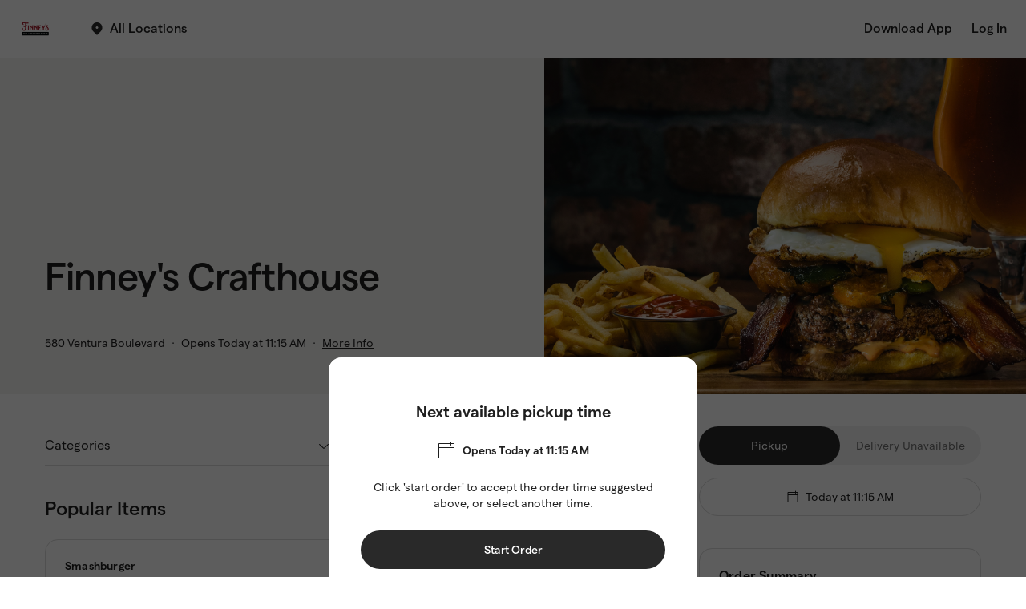

--- FILE ---
content_type: text/html
request_url: https://direct.chownow.com/order/20328/locations/55815
body_size: 3334
content:
<!doctype html>
<html lang="en">
  
  <!--  -->
  <!-- App Version: 5.172.0 -->
  

  <head>
    <meta charset="utf-8"/>
    <meta name="viewport" content="width=device-width,initial-scale=1,shrink-to-fit=no,viewport-fit=cover"/>
    <meta name="theme-color" content="#000000"/>
    <link rel="shortcut icon" href="/cn-favicon-v2.png"/>
    <link rel="apple-app-site-association file" href="/.well-known/apple-developer-merchantid-domain-association"/>
    <!--
      Notice the use of  in the tags above.
      It will be replaced with the URL of the `public` folder during the build.
      Only files inside the `public` folder can be referenced from the HTML.

      Unlike "/favicon.ico" or "favicon.ico", "/favicon.ico" will
      work correctly both with client-side routing and a non-root public URL.
      Learn how to configure a non-root public URL by running `npm run build`.
    -->
    <title>Online Ordering | Powered By ChowNow</title>

    <script type="text/javascript">window.cn={appVersion:"5.172.0"}</script>

    <!-- Google Tag Manager -->
    <script>!function(e,t,a,n){e[n]=e[n]||[],e[n].push({"gtm.start":(new Date).getTime(),event:"gtm.js"});var g=t.getElementsByTagName(a)[0],m=t.createElement(a);m.async=!0,m.src="https://www.googletagmanager.com/gtm.js?id=GTM-KKWVRH3Q",g.parentNode.insertBefore(m,g)}(window,document,"script","dataLayer")</script>
    <!-- End Google Tag Manager -->

    <!-- Stripe -->
    <!-- v2: used for ApplePay, v3: used for Membership Checkout -->
    <script type="text/javascript" src="https://js.stripe.com/v2/"></script>
    <script type="text/javascript" src="https://js.stripe.com/v3/"></script>

    <!-- Google Pay -->
    <script async src="https://pay.google.com/gp/p/js/pay.js"></script>

    <!-- OneTrust Cookies Consent Notice start for chownow.com -->

    <script type="text/javascript" src="https://cdn.cookielaw.org/consent/5adc3527-b6ec-4d0d-b0f6-e706f15990f7/OtAutoBlock.js"></script>

    <script src="https://cdn.cookielaw.org/scripttemplates/otSDKStub.js" type="text/javascript" charset="UTF-8" data-domain-script="5adc3527-b6ec-4d0d-b0f6-e706f15990f7"></script>

    <script type="text/javascript">function OptanonWrapper(){}</script>

    <!-- OneTrust Cookies Consent Notice end for chownow.com -->

    <!-- Google Login -->
    <script src="https://accounts.google.com/gsi/client" async defer="defer"></script>

    <!-- Apple Login -->
    <script type="text/javascript" src="https://appleid.cdn-apple.com/appleauth/static/jsapi/appleid/1/en_US/appleid.auth.js"></script>

    <!-- Branch.IO -->
    <script type="text/javascript" src="https://cdn.branch.io/branch-latest.min.js"></script>

    <!-- Sift Science -->
    <script type="text/javascript">!function(){function n(){var n=document.createElement("script");n.src="https://cdn.siftscience.com/s.js",document.body.appendChild(n)}window.attachEvent?window.attachEvent("onload",n):window.addEventListener("load",n,!1)}()</script>

    <!-- Facebook Pixel Code -->
    <script>!function(e,t,n,c,o,a,f){e.fbq||(o=e.fbq=function(){o.callMethod?o.callMethod.apply(o,arguments):o.queue.push(arguments)},e._fbq||(e._fbq=o),o.push=o,o.loaded=!0,o.version="2.0",o.queue=[],(a=t.createElement(n)).async=!0,a.src="https://connect.facebook.net/en_US/fbevents.js",(f=t.getElementsByTagName(n)[0]).parentNode.insertBefore(a,f))}(window,document,"script"),fbq("init","327022734331437"),fbq("track","PageView")</script>
    <noscript>
      <img height="1" width="1" style="display:none" src="https://www.facebook.com/tr?id=327022734331437&ev=PageView&noscript=1"/>
    </noscript>
    <!-- End Facebook Pixel Code -->

    <!-- mParticle  Code Start-->
    <script type="text/javascript">const directmParticleKey="us1-6fde28461b7d8b4893cbd4afd04baf48",marketplacemParticleKey="us1-ac1aceee57b0a84fb9b566f3377d629e",obnmParticleKey="us1-8b8c4b8386252841b0eb4650b4cff808",cateringmParticleKey="us1-b2d769e57f14e446be5441a70d00f7b7",isMarketplacePlatform=/(marketplace)|(eat)|(www)/.test(window.location.hostname),isOBNPlatform=/yelp\./.test(window.location.hostname),isCateringPlatform=/\/catering\//.test(window.location.pathname),mParticleKey=isMarketplacePlatform?marketplacemParticleKey:isOBNPlatform?obnmParticleKey:isCateringPlatform?cateringmParticleKey:directmParticleKey,mParticleDataPlanId=isMarketplacePlatform?"chownow_marketplace":isOBNPlatform?"chownow_obn":isCateringPlatform?"chownow_catering":"chownow_direct";function getURLParams(){const e=new URL(window.location.href),t={};return isOBNPlatform||(["utm_source","utm_medium","utm_campaign","utm_term","cn_channel"].forEach((n=>{const a=e.searchParams.get(n);isMarketplacePlatform?a&&(t[n]=a):t[n]=a})),document.referrer&&(t.referrer=document.referrer)),t}const isDevelopmentMode=!1;window.mParticle={config:{isDevelopmentMode:false,identityCallback:function(e){const t=getURLParams(),n=e.getUser();n&&(n.setUserAttribute("web_app_version","v5.172.0"),Object.keys(t).map((function(e,a){const i=t[e]||"";n.setUserAttribute(e,i)})))},dataPlan:{planId:mParticleDataPlanId,planVersion:2}}},function(e){window.mParticle=window.mParticle||{},window.mParticle.EventType={Unknown:0,Navigation:1,Location:2,Search:3,Transaction:4,UserContent:5,UserPreference:6,Social:7,Other:8},window.mParticle.eCommerce={Cart:{}},window.mParticle.Identity={},window.mParticle.config=window.mParticle.config||{},window.mParticle.config.rq=[],window.mParticle.config.snippetVersion=2.3,window.mParticle.ready=function(e){window.mParticle.config.rq.push(e)};function t(e,t){return function(){t&&(e=t+"."+e);var n=Array.prototype.slice.call(arguments);n.unshift(e),window.mParticle.config.rq.push(n)}}["endSession","logError","logBaseEvent","logEvent","logForm","logLink","logPageView","setSessionAttribute","setAppName","setAppVersion","setOptOut","setPosition","startNewSession","startTrackingLocation","stopTrackingLocation"].forEach((function(e){window.mParticle[e]=t(e)})),["setCurrencyCode","logCheckout"].forEach((function(e){window.mParticle.eCommerce[e]=t(e,"eCommerce")})),["identify","login","logout","modify"].forEach((function(e){window.mParticle.Identity[e]=t(e,"Identity")}));var n,a,i="?env="+(window.mParticle.config.isDevelopmentMode?1:0),o=window.mParticle.config.dataPlan;o&&(n=o.planId,a=o.planVersion,n&&(a&&(a<1||a>1e3)&&(a=null),i+="&plan_id="+n+(a?"&plan_version="+a:"")));var r=document.createElement("script");r.type="text/javascript",r.async=!0,r.src=("https:"==document.location.protocol?"https://jssdkcdns":"http://jssdkcdn")+".mparticle.com/js/v2/"+e+"/mparticle.js"+i;var c=document.getElementsByTagName("script")[0];c.parentNode.insertBefore(r,c)}(mParticleKey)</script>
    <!-- mParticle  code end -->

    <!-- Rokt Ads Script -->
    <script async crossorigin="anonymous" id="rokt-launcher" fetchpriority="high" src="https://apps.rokt.com/wsdk/integrations/launcher.js" type="module"></script>
    <!-- Rokt Ads Script end -->
  <link rel="icon" href="https://direct.chownow.com/cn-favicon-v2.png"><script defer="defer" src="https://direct.chownow.com/static/js/vendor.01792ecb.js"></script><script defer="defer" src="https://direct.chownow.com/static/js/main.27b3eb2b.js"></script><link href="https://direct.chownow.com/static/css/main.b3439a18.css" rel="stylesheet"></head>

  <body>
    <!-- Google Tag Manager (noscript) -->
    <noscript><iframe src="https://www.googletagmanager.com/ns.html?id=GTM-KKWVRH3Q" height="0" width="0" style="display:none;visibility:hidden"></iframe></noscript>
    <!-- End Google Tag Manager (noscript) -->
    <noscript> You need to enable JavaScript to run this app. </noscript>
    <div id="modal-root"></div>
    <div id="root"></div>
    <!--
      This HTML file is a template.
      If you open it directly in the browser, you will see an empty page.

      You can add webfonts, meta tags, or analytics to this file.
      The build step will place the bundled scripts into the <body> tag.

      To begin the development, run `npm start` or `yarn start`.
      To create a production bundle, use `npm run build` or `yarn build`.
    -->
    <script type="text/javascript">!function(){var e=function(){window.__AudioEyeSiteHash="44e82fff7093edd1bc54ec524ed9c56a";var e=document.createElement("script");e.src="https://wsmcdn.audioeye.com/aem.js",e.type="text/javascript",e.setAttribute("async",""),document.getElementsByTagName("body")[0].appendChild(e)};"complete"!==document.readyState?window.addEventListener?window.addEventListener("load",e):window.attachEvent&&window.attachEvent("onload",e):e()}()</script>
  <script>(function(){function c(){var b=a.contentDocument||a.contentWindow.document;if(b){var d=b.createElement('script');d.innerHTML="window.__CF$cv$params={r:'9c7a300f8aeca0ea',t:'MTc3MDA0MDU0Mi4wMDAwMDA='};var a=document.createElement('script');a.nonce='';a.src='/cdn-cgi/challenge-platform/scripts/jsd/main.js';document.getElementsByTagName('head')[0].appendChild(a);";b.getElementsByTagName('head')[0].appendChild(d)}}if(document.body){var a=document.createElement('iframe');a.height=1;a.width=1;a.style.position='absolute';a.style.top=0;a.style.left=0;a.style.border='none';a.style.visibility='hidden';document.body.appendChild(a);if('loading'!==document.readyState)c();else if(window.addEventListener)document.addEventListener('DOMContentLoaded',c);else{var e=document.onreadystatechange||function(){};document.onreadystatechange=function(b){e(b);'loading'!==document.readyState&&(document.onreadystatechange=e,c())}}}})();</script></body>
</html>
